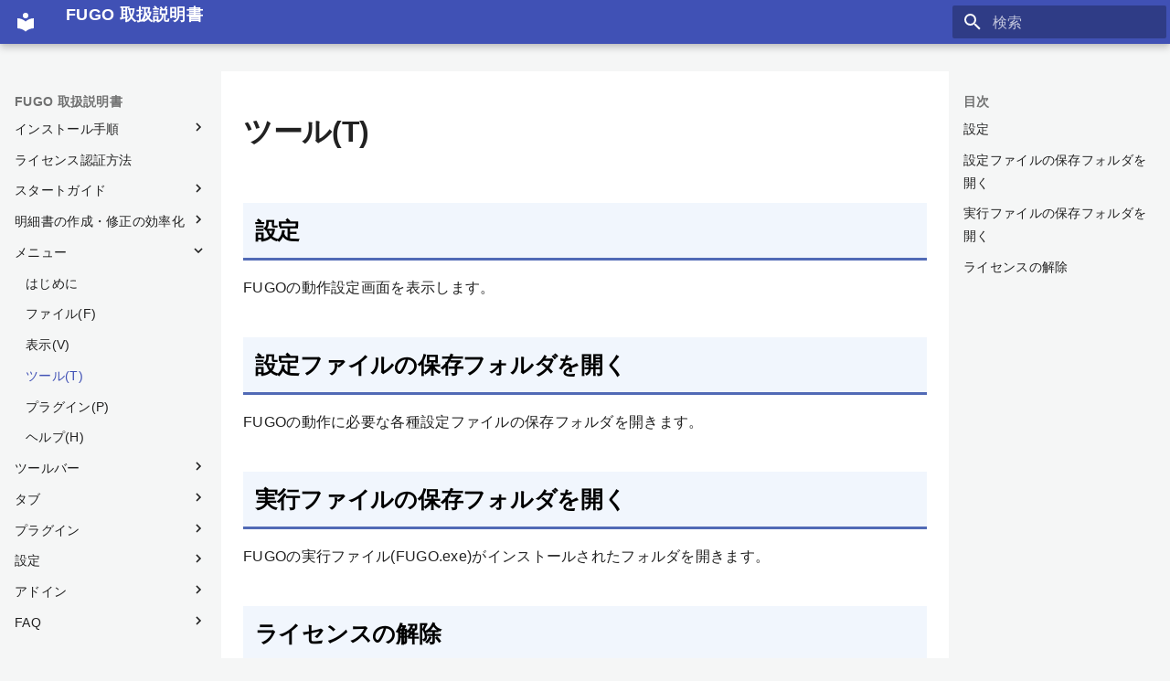

--- FILE ---
content_type: text/html
request_url: https://rc-ipworks.com/product/fugo/man/menu/03_tool/
body_size: 6595
content:

<!doctype html>
<html lang="ja" class="no-js">
  <head>
    
      <meta charset="utf-8">
      <meta name="viewport" content="width=device-width,initial-scale=1">
      
      
      
      
        <link rel="prev" href="../02_view/">
      
      
        <link rel="next" href="../04_plugin/">
      
      
      <link rel="icon" href="../../assets/images/favicon.png">
      <meta name="generator" content="mkdocs-1.6.1, mkdocs-material-9.6.15">
    
    
      
        <title>ツール(T) - FUGO 取扱説明書</title>
      
    
    
      <link rel="stylesheet" href="../../assets/stylesheets/main.342714a4.min.css">
      
      


    
    
      
    
    
      
        
        
        <link rel="preconnect" href="https://fonts.gstatic.com" crossorigin>
        <link rel="stylesheet" href="https://fonts.googleapis.com/css?family=Roboto:300,300i,400,400i,700,700i%7CRoboto+Mono:400,400i,700,700i&display=fallback">
        <style>:root{--md-text-font:"Roboto";--md-code-font:"Roboto Mono"}</style>
      
    
    
      <link rel="stylesheet" href="//fonts.googleapis.com/earlyaccess/notosansjp.css">
    
      <link rel="stylesheet" href="//fonts.googleapis.com/css?family=Open+Sans:600,800">
    
      <link rel="stylesheet" href="../../extra.css">
    
    <script>__md_scope=new URL("../..",location),__md_hash=e=>[...e].reduce(((e,_)=>(e<<5)-e+_.charCodeAt(0)),0),__md_get=(e,_=localStorage,t=__md_scope)=>JSON.parse(_.getItem(t.pathname+"."+e)),__md_set=(e,_,t=localStorage,a=__md_scope)=>{try{t.setItem(a.pathname+"."+e,JSON.stringify(_))}catch(e){}}</script>
    
      

    
    
    
  </head>
  
  
    <body dir="ltr">
  
    
    <input class="md-toggle" data-md-toggle="drawer" type="checkbox" id="__drawer" autocomplete="off">
    <input class="md-toggle" data-md-toggle="search" type="checkbox" id="__search" autocomplete="off">
    <label class="md-overlay" for="__drawer"></label>
    <div data-md-component="skip">
      
        
        <a href="#t" class="md-skip">
          コンテンツにスキップ
        </a>
      
    </div>
    <div data-md-component="announce">
      
    </div>
    
    
      

  

<header class="md-header md-header--shadow" data-md-component="header">
  <nav class="md-header__inner md-grid" aria-label="ヘッダー">
    <a href="../.." title="FUGO 取扱説明書" class="md-header__button md-logo" aria-label="FUGO 取扱説明書" data-md-component="logo">
      
  
  <svg xmlns="http://www.w3.org/2000/svg" viewBox="0 0 24 24"><path d="M12 8a3 3 0 0 0 3-3 3 3 0 0 0-3-3 3 3 0 0 0-3 3 3 3 0 0 0 3 3m0 3.54C9.64 9.35 6.5 8 3 8v11c3.5 0 6.64 1.35 9 3.54 2.36-2.19 5.5-3.54 9-3.54V8c-3.5 0-6.64 1.35-9 3.54"/></svg>

    </a>
    <label class="md-header__button md-icon" for="__drawer">
      
      <svg xmlns="http://www.w3.org/2000/svg" viewBox="0 0 24 24"><path d="M3 6h18v2H3zm0 5h18v2H3zm0 5h18v2H3z"/></svg>
    </label>
    <div class="md-header__title" data-md-component="header-title">
      <div class="md-header__ellipsis">
        <div class="md-header__topic">
          <span class="md-ellipsis">
            FUGO 取扱説明書
          </span>
        </div>
        <div class="md-header__topic" data-md-component="header-topic">
          <span class="md-ellipsis">
            
              ツール(T)
            
          </span>
        </div>
      </div>
    </div>
    
    
      <script>var palette=__md_get("__palette");if(palette&&palette.color){if("(prefers-color-scheme)"===palette.color.media){var media=matchMedia("(prefers-color-scheme: light)"),input=document.querySelector(media.matches?"[data-md-color-media='(prefers-color-scheme: light)']":"[data-md-color-media='(prefers-color-scheme: dark)']");palette.color.media=input.getAttribute("data-md-color-media"),palette.color.scheme=input.getAttribute("data-md-color-scheme"),palette.color.primary=input.getAttribute("data-md-color-primary"),palette.color.accent=input.getAttribute("data-md-color-accent")}for(var[key,value]of Object.entries(palette.color))document.body.setAttribute("data-md-color-"+key,value)}</script>
    
    
    
      
      
        <label class="md-header__button md-icon" for="__search">
          
          <svg xmlns="http://www.w3.org/2000/svg" viewBox="0 0 24 24"><path d="M9.5 3A6.5 6.5 0 0 1 16 9.5c0 1.61-.59 3.09-1.56 4.23l.27.27h.79l5 5-1.5 1.5-5-5v-.79l-.27-.27A6.52 6.52 0 0 1 9.5 16 6.5 6.5 0 0 1 3 9.5 6.5 6.5 0 0 1 9.5 3m0 2C7 5 5 7 5 9.5S7 14 9.5 14 14 12 14 9.5 12 5 9.5 5"/></svg>
        </label>
        <div class="md-search" data-md-component="search" role="dialog">
  <label class="md-search__overlay" for="__search"></label>
  <div class="md-search__inner" role="search">
    <form class="md-search__form" name="search">
      <input type="text" class="md-search__input" name="query" aria-label="検索" placeholder="検索" autocapitalize="off" autocorrect="off" autocomplete="off" spellcheck="false" data-md-component="search-query" required>
      <label class="md-search__icon md-icon" for="__search">
        
        <svg xmlns="http://www.w3.org/2000/svg" viewBox="0 0 24 24"><path d="M9.5 3A6.5 6.5 0 0 1 16 9.5c0 1.61-.59 3.09-1.56 4.23l.27.27h.79l5 5-1.5 1.5-5-5v-.79l-.27-.27A6.52 6.52 0 0 1 9.5 16 6.5 6.5 0 0 1 3 9.5 6.5 6.5 0 0 1 9.5 3m0 2C7 5 5 7 5 9.5S7 14 9.5 14 14 12 14 9.5 12 5 9.5 5"/></svg>
        
        <svg xmlns="http://www.w3.org/2000/svg" viewBox="0 0 24 24"><path d="M20 11v2H8l5.5 5.5-1.42 1.42L4.16 12l7.92-7.92L13.5 5.5 8 11z"/></svg>
      </label>
      <nav class="md-search__options" aria-label="検索">
        
        <button type="reset" class="md-search__icon md-icon" title="クリア" aria-label="クリア" tabindex="-1">
          
          <svg xmlns="http://www.w3.org/2000/svg" viewBox="0 0 24 24"><path d="M19 6.41 17.59 5 12 10.59 6.41 5 5 6.41 10.59 12 5 17.59 6.41 19 12 13.41 17.59 19 19 17.59 13.41 12z"/></svg>
        </button>
      </nav>
      
    </form>
    <div class="md-search__output">
      <div class="md-search__scrollwrap" tabindex="0" data-md-scrollfix>
        <div class="md-search-result" data-md-component="search-result">
          <div class="md-search-result__meta">
            検索を初期化
          </div>
          <ol class="md-search-result__list" role="presentation"></ol>
        </div>
      </div>
    </div>
  </div>
</div>
      
    
    
  </nav>
  
</header>
    
    <div class="md-container" data-md-component="container">
      
      
        
          
        
      
      <main class="md-main" data-md-component="main">
        <div class="md-main__inner md-grid">
          
            
              
              <div class="md-sidebar md-sidebar--primary" data-md-component="sidebar" data-md-type="navigation" >
                <div class="md-sidebar__scrollwrap">
                  <div class="md-sidebar__inner">
                    



<nav class="md-nav md-nav--primary" aria-label="ナビゲーション" data-md-level="0">
  <label class="md-nav__title" for="__drawer">
    <a href="../.." title="FUGO 取扱説明書" class="md-nav__button md-logo" aria-label="FUGO 取扱説明書" data-md-component="logo">
      
  
  <svg xmlns="http://www.w3.org/2000/svg" viewBox="0 0 24 24"><path d="M12 8a3 3 0 0 0 3-3 3 3 0 0 0-3-3 3 3 0 0 0-3 3 3 3 0 0 0 3 3m0 3.54C9.64 9.35 6.5 8 3 8v11c3.5 0 6.64 1.35 9 3.54 2.36-2.19 5.5-3.54 9-3.54V8c-3.5 0-6.64 1.35-9 3.54"/></svg>

    </a>
    FUGO 取扱説明書
  </label>
  
  <ul class="md-nav__list" data-md-scrollfix>
    
      
      
  
  
  
  
    
    
    
    
    
    <li class="md-nav__item md-nav__item--nested">
      
        
        
        <input class="md-nav__toggle md-toggle " type="checkbox" id="__nav_1" >
        
          
          <label class="md-nav__link" for="__nav_1" id="__nav_1_label" tabindex="0">
            
  
  
  <span class="md-ellipsis">
    インストール手順
    
  </span>
  

            <span class="md-nav__icon md-icon"></span>
          </label>
        
        <nav class="md-nav" data-md-level="1" aria-labelledby="__nav_1_label" aria-expanded="false">
          <label class="md-nav__title" for="__nav_1">
            <span class="md-nav__icon md-icon"></span>
            インストール手順
          </label>
          <ul class="md-nav__list" data-md-scrollfix>
            
              
                
  
  
  
  
    <li class="md-nav__item">
      <a href="../../install/" class="md-nav__link">
        
  
  
  <span class="md-ellipsis">
    FUGO インストール手順
    
  </span>
  

      </a>
    </li>
  

              
            
              
                
  
  
  
  
    <li class="md-nav__item">
      <a href="../../install/install/" class="md-nav__link">
        
  
  
  <span class="md-ellipsis">
    一般ユーザー向け手順
    
  </span>
  

      </a>
    </li>
  

              
            
              
                
  
  
  
  
    <li class="md-nav__item">
      <a href="../../install/install_cmdline/" class="md-nav__link">
        
  
  
  <span class="md-ellipsis">
    コマンドラインオプションまとめ
    
  </span>
  

      </a>
    </li>
  

              
            
              
                
  
  
  
  
    <li class="md-nav__item">
      <a href="../../install/install_for_admin/" class="md-nav__link">
        
  
  
  <span class="md-ellipsis">
    システム管理者向け手順
    
  </span>
  

      </a>
    </li>
  

              
            
          </ul>
        </nav>
      
    </li>
  

    
      
      
  
  
  
  
    <li class="md-nav__item">
      <a href="../../auth" class="md-nav__link">
        
  
  
  <span class="md-ellipsis">
    ライセンス認証方法
    
  </span>
  

      </a>
    </li>
  

    
      
      
  
  
  
  
    
    
    
    
    
    <li class="md-nav__item md-nav__item--nested">
      
        
        
        <input class="md-nav__toggle md-toggle " type="checkbox" id="__nav_3" >
        
          
          <label class="md-nav__link" for="__nav_3" id="__nav_3_label" tabindex="0">
            
  
  
  <span class="md-ellipsis">
    スタートガイド
    
  </span>
  

            <span class="md-nav__icon md-icon"></span>
          </label>
        
        <nav class="md-nav" data-md-level="1" aria-labelledby="__nav_3_label" aria-expanded="false">
          <label class="md-nav__title" for="__nav_3">
            <span class="md-nav__icon md-icon"></span>
            スタートガイド
          </label>
          <ul class="md-nav__list" data-md-scrollfix>
            
              
                
  
  
  
  
    <li class="md-nav__item">
      <a href="../../guide/0_overview/" class="md-nav__link">
        
  
  
  <span class="md-ellipsis">
    スタートガイドについて
    
  </span>
  

      </a>
    </li>
  

              
            
              
                
  
  
  
  
    <li class="md-nav__item">
      <a href="../../guide/001_claim_table/" class="md-nav__link">
        
  
  
  <span class="md-ellipsis">
    クレーム表の作成
    
  </span>
  

      </a>
    </li>
  

              
            
              
                
  
  
  
  
    <li class="md-nav__item">
      <a href="../../guide/002_check_dependency/" class="md-nav__link">
        
  
  
  <span class="md-ellipsis">
    クレームの従属関係チェック
    
  </span>
  

      </a>
    </li>
  

              
            
              
                
  
  
  
  
    <li class="md-nav__item">
      <a href="../../guide/003_check_zenki/" class="md-nav__link">
        
  
  
  <span class="md-ellipsis">
    前記のチェック
    
  </span>
  

      </a>
    </li>
  

              
            
              
                
  
  
  
  
    <li class="md-nav__item">
      <a href="../../guide/004_check_ngword/" class="md-nav__link">
        
  
  
  <span class="md-ellipsis">
    NGワードのチェック
    
  </span>
  

      </a>
    </li>
  

              
            
              
                
  
  
  
  
    <li class="md-nav__item">
      <a href="../../guide/100_create_template/" class="md-nav__link">
        
  
  
  <span class="md-ellipsis">
    特許明細書のひな形生成
    
  </span>
  

      </a>
    </li>
  

              
            
              
                
  
  
  
  
    <li class="md-nav__item">
      <a href="../../guide/101_add_danraku_num/" class="md-nav__link">
        
  
  
  <span class="md-ellipsis">
    段落番号の自動割り当て
    
  </span>
  

      </a>
    </li>
  

              
            
              
                
  
  
  
  
    <li class="md-nav__item">
      <a href="../../guide/102_add_comment/" class="md-nav__link">
        
  
  
  <span class="md-ellipsis">
    コメント文の記入
    
  </span>
  

      </a>
    </li>
  

              
            
              
                
  
  
  
  
    <li class="md-nav__item">
      <a href="../../guide/103_semiauto_correct/" class="md-nav__link">
        
  
  
  <span class="md-ellipsis">
    修正作業の自動化
    
  </span>
  

      </a>
    </li>
  

              
            
              
                
  
  
  
  
    <li class="md-nav__item">
      <a href="../../guide/110_replace_star/" class="md-nav__link">
        
  
  
  <span class="md-ellipsis">
    ★を符号の名称に一括置換
    
  </span>
  

      </a>
    </li>
  

              
            
              
                
  
  
  
  
    <li class="md-nav__item">
      <a href="../../guide/111_replace_symbol/" class="md-nav__link">
        
  
  
  <span class="md-ellipsis">
    符号を別の符号に一括置換
    
  </span>
  

      </a>
    </li>
  

              
            
              
                
  
  
  
  
    <li class="md-nav__item">
      <a href="../../guide/112_create_fugou_list/" class="md-nav__link">
        
  
  
  <span class="md-ellipsis">
    【符号の説明】の作成
    
  </span>
  

      </a>
    </li>
  

              
            
              
                
  
  
  
  
    <li class="md-nav__item">
      <a href="../../guide/200_check_fugou_name/" class="md-nav__link">
        
  
  
  <span class="md-ellipsis">
    符号の名称の記載チェック
    
  </span>
  

      </a>
    </li>
  

              
            
              
                
  
  
  
  
    <li class="md-nav__item">
      <a href="../../guide/201_check_fugou_miss/" class="md-nav__link">
        
  
  
  <span class="md-ellipsis">
    符号の記載チェック
    
  </span>
  

      </a>
    </li>
  

              
            
              
                
  
  
  
  
    <li class="md-nav__item">
      <a href="../../guide/202_check_fugou_loss/" class="md-nav__link">
        
  
  
  <span class="md-ellipsis">
    符号の記載もれチェック
    
  </span>
  

      </a>
    </li>
  

              
            
              
                
  
  
  
  
    <li class="md-nav__item">
      <a href="../../guide/210_check_spellmiss_ngword/" class="md-nav__link">
        
  
  
  <span class="md-ellipsis">
    誤記・NGワードのチェック
    
  </span>
  

      </a>
    </li>
  

              
            
              
                
  
  
  
  
    <li class="md-nav__item">
      <a href="../../guide/211_check_spellmix/" class="md-nav__link">
        
  
  
  <span class="md-ellipsis">
    表記ゆれのチェック
    
  </span>
  

      </a>
    </li>
  

              
            
              
                
  
  
  
  
    <li class="md-nav__item">
      <a href="../../guide/300_create_abstract/" class="md-nav__link">
        
  
  
  <span class="md-ellipsis">
    要約書のひな形生成
    
  </span>
  

      </a>
    </li>
  

              
            
              
                
  
  
  
  
    <li class="md-nav__item">
      <a href="../../guide/301_check_abstract/" class="md-nav__link">
        
  
  
  <span class="md-ellipsis">
    要約書の記載・符号チェック
    
  </span>
  

      </a>
    </li>
  

              
            
              
                
  
  
  
  
    <li class="md-nav__item">
      <a href="../../guide/400_numbering_error/" class="md-nav__link">
        
  
  
  <span class="md-ellipsis">
    各種番号のチェック
    
  </span>
  

      </a>
    </li>
  

              
            
              
                
  
  
  
  
    <li class="md-nav__item">
      <a href="../../guide/401_fig_list/" class="md-nav__link">
        
  
  
  <span class="md-ellipsis">
    【図面の簡単な説明】の記載チェック
    
  </span>
  

      </a>
    </li>
  

              
            
              
                
  
  
  
  
    <li class="md-nav__item">
      <a href="../../guide/402_fugou_list/" class="md-nav__link">
        
  
  
  <span class="md-ellipsis">
    【符号の説明】のチェック
    
  </span>
  

      </a>
    </li>
  

              
            
              
                
  
  
  
  
    <li class="md-nav__item">
      <a href="../../guide/403_support_element/" class="md-nav__link">
        
  
  
  <span class="md-ellipsis">
    サポート要件のチェック
    
  </span>
  

      </a>
    </li>
  

              
            
              
                
  
  
  
  
    <li class="md-nav__item">
      <a href="../../guide/404_claim_vs_means/" class="md-nav__link">
        
  
  
  <span class="md-ellipsis">
    クレームと解決手段のチェック
    
  </span>
  

      </a>
    </li>
  

              
            
              
                
  
  
  
  
    <li class="md-nav__item">
      <a href="../../guide/405_check_unit/" class="md-nav__link">
        
  
  
  <span class="md-ellipsis">
    数量と単位の記載チェック
    
  </span>
  

      </a>
    </li>
  

              
            
              
                
  
  
  
  
    <li class="md-nav__item">
      <a href="../../guide/406_invention_name/" class="md-nav__link">
        
  
  
  <span class="md-ellipsis">
    【発明の名称】の記載チェック
    
  </span>
  

      </a>
    </li>
  

              
            
              
                
  
  
  
  
    <li class="md-nav__item">
      <a href="../../guide/407_heading_list/" class="md-nav__link">
        
  
  
  <span class="md-ellipsis">
    【見出し】の記載チェック
    
  </span>
  

      </a>
    </li>
  

              
            
              
                
  
  
  
  
    <li class="md-nav__item">
      <a href="../../guide/408_all_word/" class="md-nav__link">
        
  
  
  <span class="md-ellipsis">
    明細書中の単語一覧チェック
    
  </span>
  

      </a>
    </li>
  

              
            
              
                
  
  
  
  
    <li class="md-nav__item">
      <a href="../../guide/410_search/" class="md-nav__link">
        
  
  
  <span class="md-ellipsis">
    全文検索
    
  </span>
  

      </a>
    </li>
  

              
            
              
                
  
  
  
  
    <li class="md-nav__item">
      <a href="../../guide/411_checkrecord/" class="md-nav__link">
        
  
  
  <span class="md-ellipsis">
    チェック記録の生成機能
    
  </span>
  

      </a>
    </li>
  

              
            
              
                
  
  
  
  
    <li class="md-nav__item">
      <a href="../../guide/420_create_claims_with_symbols/" class="md-nav__link">
        
  
  
  <span class="md-ellipsis">
    特許請求の範囲に符号を挿入
    
  </span>
  

      </a>
    </li>
  

              
            
          </ul>
        </nav>
      
    </li>
  

    
      
      
  
  
  
  
    
    
    
    
    
    <li class="md-nav__item md-nav__item--nested">
      
        
        
        <input class="md-nav__toggle md-toggle " type="checkbox" id="__nav_4" >
        
          
          <label class="md-nav__link" for="__nav_4" id="__nav_4_label" tabindex="0">
            
  
  
  <span class="md-ellipsis">
    明細書の作成・修正の効率化
    
  </span>
  

            <span class="md-nav__icon md-icon"></span>
          </label>
        
        <nav class="md-nav" data-md-level="1" aria-labelledby="__nav_4_label" aria-expanded="false">
          <label class="md-nav__title" for="__nav_4">
            <span class="md-nav__icon md-icon"></span>
            明細書の作成・修正の効率化
          </label>
          <ul class="md-nav__list" data-md-scrollfix>
            
              
                
  
  
  
  
    <li class="md-nav__item">
      <a href="../../edit/0_overview/" class="md-nav__link">
        
  
  
  <span class="md-ellipsis">
    はじめに
    
  </span>
  

      </a>
    </li>
  

              
            
              
                
  
  
  
  
    <li class="md-nav__item">
      <a href="../../edit/001_view/" class="md-nav__link">
        
  
  
  <span class="md-ellipsis">
    修正箇所の確認
    
  </span>
  

      </a>
    </li>
  

              
            
              
                
  
  
  
  
    <li class="md-nav__item">
      <a href="../../edit/010_smart_replace/" class="md-nav__link">
        
  
  
  <span class="md-ellipsis">
    スマート置換
    
  </span>
  

      </a>
    </li>
  

              
            
              
                
  
  
  
  
    <li class="md-nav__item">
      <a href="../../edit/020_replace_symbol/" class="md-nav__link">
        
  
  
  <span class="md-ellipsis">
    符号 の一括置換
    
  </span>
  

      </a>
    </li>
  

              
            
              
                
  
  
  
  
    <li class="md-nav__item">
      <a href="../../edit/021_replace_name/" class="md-nav__link">
        
  
  
  <span class="md-ellipsis">
    名称 の一括置換
    
  </span>
  

      </a>
    </li>
  

              
            
              
                
  
  
  
  
    <li class="md-nav__item">
      <a href="../../edit/022_replace_star/" class="md-nav__link">
        
  
  
  <span class="md-ellipsis">
    ★ 名称 の一括挿入
    
  </span>
  

      </a>
    </li>
  

              
            
              
                
  
  
  
  
    <li class="md-nav__item">
      <a href="../../edit/100_smart_complete/" class="md-nav__link">
        
  
  
  <span class="md-ellipsis">
    スマート補完
    
  </span>
  

      </a>
    </li>
  

              
            
          </ul>
        </nav>
      
    </li>
  

    
      
      
  
  
    
  
  
  
    
    
    
    
    
    <li class="md-nav__item md-nav__item--active md-nav__item--nested">
      
        
        
        <input class="md-nav__toggle md-toggle " type="checkbox" id="__nav_5" checked>
        
          
          <label class="md-nav__link" for="__nav_5" id="__nav_5_label" tabindex="0">
            
  
  
  <span class="md-ellipsis">
    メニュー
    
  </span>
  

            <span class="md-nav__icon md-icon"></span>
          </label>
        
        <nav class="md-nav" data-md-level="1" aria-labelledby="__nav_5_label" aria-expanded="true">
          <label class="md-nav__title" for="__nav_5">
            <span class="md-nav__icon md-icon"></span>
            メニュー
          </label>
          <ul class="md-nav__list" data-md-scrollfix>
            
              
                
  
  
  
  
    <li class="md-nav__item">
      <a href="../" class="md-nav__link">
        
  
  
  <span class="md-ellipsis">
    はじめに
    
  </span>
  

      </a>
    </li>
  

              
            
              
                
  
  
  
  
    <li class="md-nav__item">
      <a href="../01_file/" class="md-nav__link">
        
  
  
  <span class="md-ellipsis">
    ファイル(F)
    
  </span>
  

      </a>
    </li>
  

              
            
              
                
  
  
  
  
    <li class="md-nav__item">
      <a href="../02_view/" class="md-nav__link">
        
  
  
  <span class="md-ellipsis">
    表示(V)
    
  </span>
  

      </a>
    </li>
  

              
            
              
                
  
  
    
  
  
  
    <li class="md-nav__item md-nav__item--active">
      
      <input class="md-nav__toggle md-toggle" type="checkbox" id="__toc">
      
      
        
      
      
        <label class="md-nav__link md-nav__link--active" for="__toc">
          
  
  
  <span class="md-ellipsis">
    ツール(T)
    
  </span>
  

          <span class="md-nav__icon md-icon"></span>
        </label>
      
      <a href="./" class="md-nav__link md-nav__link--active">
        
  
  
  <span class="md-ellipsis">
    ツール(T)
    
  </span>
  

      </a>
      
        

<nav class="md-nav md-nav--secondary" aria-label="目次">
  
  
  
    
  
  
    <label class="md-nav__title" for="__toc">
      <span class="md-nav__icon md-icon"></span>
      目次
    </label>
    <ul class="md-nav__list" data-md-component="toc" data-md-scrollfix>
      
        <li class="md-nav__item">
  <a href="#_1" class="md-nav__link">
    <span class="md-ellipsis">
      設定
    </span>
  </a>
  
</li>
      
        <li class="md-nav__item">
  <a href="#_2" class="md-nav__link">
    <span class="md-ellipsis">
      設定ファイルの保存フォルダを開く
    </span>
  </a>
  
</li>
      
        <li class="md-nav__item">
  <a href="#_3" class="md-nav__link">
    <span class="md-ellipsis">
      実行ファイルの保存フォルダを開く
    </span>
  </a>
  
</li>
      
        <li class="md-nav__item">
  <a href="#_4" class="md-nav__link">
    <span class="md-ellipsis">
      ライセンスの解除
    </span>
  </a>
  
</li>
      
    </ul>
  
</nav>
      
    </li>
  

              
            
              
                
  
  
  
  
    <li class="md-nav__item">
      <a href="../04_plugin/" class="md-nav__link">
        
  
  
  <span class="md-ellipsis">
    プラグイン(P)
    
  </span>
  

      </a>
    </li>
  

              
            
              
                
  
  
  
  
    <li class="md-nav__item">
      <a href="../05_help/" class="md-nav__link">
        
  
  
  <span class="md-ellipsis">
    ヘルプ(H)
    
  </span>
  

      </a>
    </li>
  

              
            
          </ul>
        </nav>
      
    </li>
  

    
      
      
  
  
  
  
    
    
    
    
    
    <li class="md-nav__item md-nav__item--nested">
      
        
        
        <input class="md-nav__toggle md-toggle " type="checkbox" id="__nav_6" >
        
          
          <label class="md-nav__link" for="__nav_6" id="__nav_6_label" tabindex="0">
            
  
  
  <span class="md-ellipsis">
    ツールバー
    
  </span>
  

            <span class="md-nav__icon md-icon"></span>
          </label>
        
        <nav class="md-nav" data-md-level="1" aria-labelledby="__nav_6_label" aria-expanded="false">
          <label class="md-nav__title" for="__nav_6">
            <span class="md-nav__icon md-icon"></span>
            ツールバー
          </label>
          <ul class="md-nav__list" data-md-scrollfix>
            
              
                
  
  
  
  
    <li class="md-nav__item">
      <a href="../../toolbar/" class="md-nav__link">
        
  
  
  <span class="md-ellipsis">
    はじめに
    
  </span>
  

      </a>
    </li>
  

              
            
              
                
  
  
  
  
    <li class="md-nav__item">
      <a href="../../toolbar/8_input/" class="md-nav__link">
        
  
  
  <span class="md-ellipsis">
    ツールバー
    
  </span>
  

      </a>
    </li>
  

              
            
          </ul>
        </nav>
      
    </li>
  

    
      
      
  
  
  
  
    
    
    
    
    
    <li class="md-nav__item md-nav__item--nested">
      
        
        
        <input class="md-nav__toggle md-toggle " type="checkbox" id="__nav_7" >
        
          
          <label class="md-nav__link" for="__nav_7" id="__nav_7_label" tabindex="0">
            
  
  
  <span class="md-ellipsis">
    タブ
    
  </span>
  

            <span class="md-nav__icon md-icon"></span>
          </label>
        
        <nav class="md-nav" data-md-level="1" aria-labelledby="__nav_7_label" aria-expanded="false">
          <label class="md-nav__title" for="__nav_7">
            <span class="md-nav__icon md-icon"></span>
            タブ
          </label>
          <ul class="md-nav__list" data-md-scrollfix>
            
              
                
  
  
  
  
    <li class="md-nav__item">
      <a href="../../tab/" class="md-nav__link">
        
  
  
  <span class="md-ellipsis">
    はじめに
    
  </span>
  

      </a>
    </li>
  

              
            
              
                
  
  
  
  
    <li class="md-nav__item">
      <a href="../../tab/1_symbol/" class="md-nav__link">
        
  
  
  <span class="md-ellipsis">
    「符号表」タブ
    
  </span>
  

      </a>
    </li>
  

              
            
              
                
  
  
  
  
    <li class="md-nav__item">
      <a href="../../tab/2_miss/" class="md-nav__link">
        
  
  
  <span class="md-ellipsis">
    「誤字・脱字」タブ
    
  </span>
  

      </a>
    </li>
  

              
            
              
                
  
  
  
  
    <li class="md-nav__item">
      <a href="../../tab/3_claim/" class="md-nav__link">
        
  
  
  <span class="md-ellipsis">
    「クレーム」タブ
    
  </span>
  

      </a>
    </li>
  

              
            
              
                
  
  
  
  
    <li class="md-nav__item">
      <a href="../../tab/4_support/" class="md-nav__link">
        
  
  
  <span class="md-ellipsis">
    「サポート要件」タブ
    
  </span>
  

      </a>
    </li>
  

              
            
              
                
  
  
  
  
    <li class="md-nav__item">
      <a href="../../tab/5_list/" class="md-nav__link">
        
  
  
  <span class="md-ellipsis">
    「項目一覧」タブ
    
  </span>
  

      </a>
    </li>
  

              
            
              
                
  
  
  
  
    <li class="md-nav__item">
      <a href="../../tab/6_words/" class="md-nav__link">
        
  
  
  <span class="md-ellipsis">
    「出現頻度」タブ
    
  </span>
  

      </a>
    </li>
  

              
            
              
                
  
  
  
  
    <li class="md-nav__item">
      <a href="../../tab/7_search/" class="md-nav__link">
        
  
  
  <span class="md-ellipsis">
    「検索」タブ
    
  </span>
  

      </a>
    </li>
  

              
            
          </ul>
        </nav>
      
    </li>
  

    
      
      
  
  
  
  
    
    
    
    
    
    <li class="md-nav__item md-nav__item--nested">
      
        
        
        <input class="md-nav__toggle md-toggle " type="checkbox" id="__nav_8" >
        
          
          <label class="md-nav__link" for="__nav_8" id="__nav_8_label" tabindex="0">
            
  
  
  <span class="md-ellipsis">
    プラグイン
    
  </span>
  

            <span class="md-nav__icon md-icon"></span>
          </label>
        
        <nav class="md-nav" data-md-level="1" aria-labelledby="__nav_8_label" aria-expanded="false">
          <label class="md-nav__title" for="__nav_8">
            <span class="md-nav__icon md-icon"></span>
            プラグイン
          </label>
          <ul class="md-nav__list" data-md-scrollfix>
            
              
                
  
  
  
  
    <li class="md-nav__item">
      <a href="../../plugin/00_plugin/" class="md-nav__link">
        
  
  
  <span class="md-ellipsis">
    プラグイン機能
    
  </span>
  

      </a>
    </li>
  

              
            
              
                
  
  
  
  
    <li class="md-nav__item">
      <a href="../../plugin/01_abstract/" class="md-nav__link">
        
  
  
  <span class="md-ellipsis">
    【要約書】のチェック
    
  </span>
  

      </a>
    </li>
  

              
            
              
                
  
  
  
  
    <li class="md-nav__item">
      <a href="../../plugin/02_fignum/" class="md-nav__link">
        
  
  
  <span class="md-ellipsis">
    図番号の記載チェック
    
  </span>
  

      </a>
    </li>
  

              
            
              
                
  
  
  
  
    <li class="md-nav__item">
      <a href="../../plugin/03_symbol_explain/" class="md-nav__link">
        
  
  
  <span class="md-ellipsis">
    【符号の説明】における符号表
    
  </span>
  

      </a>
    </li>
  

              
            
              
                
  
  
  
  
    <li class="md-nav__item">
      <a href="../../plugin/04_symbol_claim/" class="md-nav__link">
        
  
  
  <span class="md-ellipsis">
    【特許請求の範囲】における符号リストの作成
    
  </span>
  

      </a>
    </li>
  

              
            
              
                
  
  
  
  
    <li class="md-nav__item">
      <a href="../../plugin/05_symbol_bg/" class="md-nav__link">
        
  
  
  <span class="md-ellipsis">
    【従来の技術】における符号リストの作成
    
  </span>
  

      </a>
    </li>
  

              
            
              
                
  
  
  
  
    <li class="md-nav__item">
      <a href="../../plugin/06_claim_match/" class="md-nav__link">
        
  
  
  <span class="md-ellipsis">
    特許請求の範囲と解決手段との比較
    
  </span>
  

      </a>
    </li>
  

              
            
              
                
  
  
  
  
    <li class="md-nav__item">
      <a href="../../plugin/07_ng_claim/" class="md-nav__link">
        
  
  
  <span class="md-ellipsis">
    【特許請求の範囲】におけるNGワードチェック
    
  </span>
  

      </a>
    </li>
  

              
            
              
                
  
  
  
  
    <li class="md-nav__item">
      <a href="../../plugin/08_claim_tree/" class="md-nav__link">
        
  
  
  <span class="md-ellipsis">
    クレームツリー
    
  </span>
  

      </a>
    </li>
  

              
            
              
                
  
  
  
  
    <li class="md-nav__item">
      <a href="../../plugin/15_kana/" class="md-nav__link">
        
  
  
  <span class="md-ellipsis">
    カタカナ用語の一覧
    
  </span>
  

      </a>
    </li>
  

              
            
              
                
  
  
  
  
    <li class="md-nav__item">
      <a href="../../plugin/16_number_and_unit/" class="md-nav__link">
        
  
  
  <span class="md-ellipsis">
    数と単位のリスト
    
  </span>
  

      </a>
    </li>
  

              
            
              
                
  
  
  
  
    <li class="md-nav__item">
      <a href="../../plugin/17_katakana/" class="md-nav__link">
        
  
  
  <span class="md-ellipsis">
    カタカナ用語の修飾語のチェック
    
  </span>
  

      </a>
    </li>
  

              
            
              
                
  
  
  
  
    <li class="md-nav__item">
      <a href="../../plugin/18_super_or_sub_scripts/" class="md-nav__link">
        
  
  
  <span class="md-ellipsis">
    上付き文字・下付き文字のチェック
    
  </span>
  

      </a>
    </li>
  

              
            
              
                
  
  
  
  
    <li class="md-nav__item">
      <a href="../../plugin/20_memo/" class="md-nav__link">
        
  
  
  <span class="md-ellipsis">
    共有メモ
    
  </span>
  

      </a>
    </li>
  

              
            
          </ul>
        </nav>
      
    </li>
  

    
      
      
  
  
  
  
    
    
    
    
    
    <li class="md-nav__item md-nav__item--nested">
      
        
        
        <input class="md-nav__toggle md-toggle " type="checkbox" id="__nav_9" >
        
          
          <label class="md-nav__link" for="__nav_9" id="__nav_9_label" tabindex="0">
            
  
  
  <span class="md-ellipsis">
    設定
    
  </span>
  

            <span class="md-nav__icon md-icon"></span>
          </label>
        
        <nav class="md-nav" data-md-level="1" aria-labelledby="__nav_9_label" aria-expanded="false">
          <label class="md-nav__title" for="__nav_9">
            <span class="md-nav__icon md-icon"></span>
            設定
          </label>
          <ul class="md-nav__list" data-md-scrollfix>
            
              
                
  
  
  
  
    <li class="md-nav__item">
      <a href="../../config/" class="md-nav__link">
        
  
  
  <span class="md-ellipsis">
    目次
    
  </span>
  

      </a>
    </li>
  

              
            
              
                
  
  
  
  
    <li class="md-nav__item">
      <a href="../../config/00_general/" class="md-nav__link">
        
  
  
  <span class="md-ellipsis">
    全般
    
  </span>
  

      </a>
    </li>
  

              
            
              
                
  
  
  
  
    <li class="md-nav__item">
      <a href="../../config/01_symbol/" class="md-nav__link">
        
  
  
  <span class="md-ellipsis">
    符号表
    
  </span>
  

      </a>
    </li>
  

              
            
              
                
  
  
  
  
    <li class="md-nav__item">
      <a href="../../config/02_claim/" class="md-nav__link">
        
  
  
  <span class="md-ellipsis">
    クレームチェック
    
  </span>
  

      </a>
    </li>
  

              
            
              
                
  
  
  
  
    <li class="md-nav__item">
      <a href="../../config/10_spellmiss_jp/" class="md-nav__link">
        
  
  
  <span class="md-ellipsis">
    誤記（日本語）
    
  </span>
  

      </a>
    </li>
  

              
            
              
                
  
  
  
  
    <li class="md-nav__item">
      <a href="../../config/11_spellmix/" class="md-nav__link">
        
  
  
  <span class="md-ellipsis">
    表記のゆらぎ（日本語）
    
  </span>
  

      </a>
    </li>
  

              
            
              
                
  
  
  
  
    <li class="md-nav__item">
      <a href="../../config/15_spellmiss_en/" class="md-nav__link">
        
  
  
  <span class="md-ellipsis">
    誤記（英語）
    
  </span>
  

      </a>
    </li>
  

              
            
              
                
  
  
  
  
    <li class="md-nav__item">
      <a href="../../config/16_spellmix_en/" class="md-nav__link">
        
  
  
  <span class="md-ellipsis">
    表記のゆらぎ（英語）
    
  </span>
  

      </a>
    </li>
  

              
            
              
                
  
  
  
  
    <li class="md-nav__item">
      <a href="../../config/16_subtitles/" class="md-nav__link">
        
  
  
  <span class="md-ellipsis">
    項目一覧
    
  </span>
  

      </a>
    </li>
  

              
            
              
                
  
  
  
  
    <li class="md-nav__item">
      <a href="../../config/20_teamshare/" class="md-nav__link">
        
  
  
  <span class="md-ellipsis">
    情報共有
    
  </span>
  

      </a>
    </li>
  

              
            
              
                
  
  
  
  
    <li class="md-nav__item">
      <a href="../../config/30_proxy/" class="md-nav__link">
        
  
  
  <span class="md-ellipsis">
    プロキシ
    
  </span>
  

      </a>
    </li>
  

              
            
              
                
  
  
  
  
    <li class="md-nav__item">
      <a href="../../config/40_update/" class="md-nav__link">
        
  
  
  <span class="md-ellipsis">
    アップデート
    
  </span>
  

      </a>
    </li>
  

              
            
              
                
  
  
  
  
    <li class="md-nav__item">
      <a href="../../config/50_userbility/" class="md-nav__link">
        
  
  
  <span class="md-ellipsis">
    ユーザー補助
    
  </span>
  

      </a>
    </li>
  

              
            
          </ul>
        </nav>
      
    </li>
  

    
      
      
  
  
  
  
    
    
    
    
    
    <li class="md-nav__item md-nav__item--nested">
      
        
        
        <input class="md-nav__toggle md-toggle " type="checkbox" id="__nav_10" >
        
          
          <label class="md-nav__link" for="__nav_10" id="__nav_10_label" tabindex="0">
            
  
  
  <span class="md-ellipsis">
    アドイン
    
  </span>
  

            <span class="md-nav__icon md-icon"></span>
          </label>
        
        <nav class="md-nav" data-md-level="1" aria-labelledby="__nav_10_label" aria-expanded="false">
          <label class="md-nav__title" for="__nav_10">
            <span class="md-nav__icon md-icon"></span>
            アドイン
          </label>
          <ul class="md-nav__list" data-md-scrollfix>
            
              
                
  
  
  
  
    
    
    
    
    
    <li class="md-nav__item md-nav__item--nested">
      
        
        
        <input class="md-nav__toggle md-toggle " type="checkbox" id="__nav_10_1" >
        
          
          <label class="md-nav__link" for="__nav_10_1" id="__nav_10_1_label" tabindex="0">
            
  
  
  <span class="md-ellipsis">
    Rewrite
    
  </span>
  

            <span class="md-nav__icon md-icon"></span>
          </label>
        
        <nav class="md-nav" data-md-level="2" aria-labelledby="__nav_10_1_label" aria-expanded="false">
          <label class="md-nav__title" for="__nav_10_1">
            <span class="md-nav__icon md-icon"></span>
            Rewrite
          </label>
          <ul class="md-nav__list" data-md-scrollfix>
            
              
                
  
  
  
  
    <li class="md-nav__item">
      <a href="../../addin/rewrite/basic/" class="md-nav__link">
        
  
  
  <span class="md-ellipsis">
    利用方法
    
  </span>
  

      </a>
    </li>
  

              
            
              
                
  
  
  
  
    <li class="md-nav__item">
      <a href="../../addin/rewrite/install/" class="md-nav__link">
        
  
  
  <span class="md-ellipsis">
    導入手順
    
  </span>
  

      </a>
    </li>
  

              
            
              
                
  
  
  
  
    <li class="md-nav__item">
      <a href="../../addin/rewrite/manual_fugo/" class="md-nav__link">
        
  
  
  <span class="md-ellipsis">
    FUGO側の機能
    
  </span>
  

      </a>
    </li>
  

              
            
              
                
  
  
  
  
    <li class="md-nav__item">
      <a href="../../addin/rewrite/manual_word/" class="md-nav__link">
        
  
  
  <span class="md-ellipsis">
    Word側の機能
    
  </span>
  

      </a>
    </li>
  

              
            
              
                
  
  
  
  
    <li class="md-nav__item">
      <a href="../../addin/rewrite/x_01_checkrecord/" class="md-nav__link">
        
  
  
  <span class="md-ellipsis">
    チェック記録の生成
    
  </span>
  

      </a>
    </li>
  

              
            
              
                
  
  
  
  
    <li class="md-nav__item">
      <a href="../../addin/rewrite/x_03_style/" class="md-nav__link">
        
  
  
  <span class="md-ellipsis">
    .format 機能
    
  </span>
  

      </a>
    </li>
  

              
            
          </ul>
        </nav>
      
    </li>
  

              
            
              
                
  
  
  
  
    
    
    
    
    
    <li class="md-nav__item md-nav__item--nested">
      
        
        
        <input class="md-nav__toggle md-toggle " type="checkbox" id="__nav_10_2" >
        
          
          <label class="md-nav__link" for="__nav_10_2" id="__nav_10_2_label" tabindex="0">
            
  
  
  <span class="md-ellipsis">
    Seisyo
    
  </span>
  

            <span class="md-nav__icon md-icon"></span>
          </label>
        
        <nav class="md-nav" data-md-level="2" aria-labelledby="__nav_10_2_label" aria-expanded="false">
          <label class="md-nav__title" for="__nav_10_2">
            <span class="md-nav__icon md-icon"></span>
            Seisyo
          </label>
          <ul class="md-nav__list" data-md-scrollfix>
            
              
                
  
  
  
  
    <li class="md-nav__item">
      <a href="../../addin/seisyo/basic/" class="md-nav__link">
        
  
  
  <span class="md-ellipsis">
    利用方法
    
  </span>
  

      </a>
    </li>
  

              
            
              
                
  
  
  
  
    <li class="md-nav__item">
      <a href="../../addin/seisyo/install/" class="md-nav__link">
        
  
  
  <span class="md-ellipsis">
    導入手順
    
  </span>
  

      </a>
    </li>
  

              
            
              
                
  
  
  
  
    <li class="md-nav__item">
      <a href="../../addin/seisyo/manual/" class="md-nav__link">
        
  
  
  <span class="md-ellipsis">
    マニュアル
    
  </span>
  

      </a>
    </li>
  

              
            
          </ul>
        </nav>
      
    </li>
  

              
            
          </ul>
        </nav>
      
    </li>
  

    
      
      
  
  
  
  
    
    
    
    
    
    <li class="md-nav__item md-nav__item--nested">
      
        
        
        <input class="md-nav__toggle md-toggle " type="checkbox" id="__nav_11" >
        
          
          <label class="md-nav__link" for="__nav_11" id="__nav_11_label" tabindex="0">
            
  
  
  <span class="md-ellipsis">
    FAQ
    
  </span>
  

            <span class="md-nav__icon md-icon"></span>
          </label>
        
        <nav class="md-nav" data-md-level="1" aria-labelledby="__nav_11_label" aria-expanded="false">
          <label class="md-nav__title" for="__nav_11">
            <span class="md-nav__icon md-icon"></span>
            FAQ
          </label>
          <ul class="md-nav__list" data-md-scrollfix>
            
              
                
  
  
  
  
    <li class="md-nav__item">
      <a href="../../faq/" class="md-nav__link">
        
  
  
  <span class="md-ellipsis">
    はじめに
    
  </span>
  

      </a>
    </li>
  

              
            
              
                
  
  
  
  
    <li class="md-nav__item">
      <a href="../../faq/0_feature/" class="md-nav__link">
        
  
  
  <span class="md-ellipsis">
    FUGOの機能に関するFAQ
    
  </span>
  

      </a>
    </li>
  

              
            
              
                
  
  
  
  
    <li class="md-nav__item">
      <a href="../../faq/1_license/" class="md-nav__link">
        
  
  
  <span class="md-ellipsis">
    ライセンスの購入に関するFAQ
    
  </span>
  

      </a>
    </li>
  

              
            
              
                
  
  
  
  
    <li class="md-nav__item">
      <a href="../../faq/2_license_pay/" class="md-nav__link">
        
  
  
  <span class="md-ellipsis">
    ライセンス料金のお支払いに関するFAQ
    
  </span>
  

      </a>
    </li>
  

              
            
              
                
  
  
  
  
    <li class="md-nav__item">
      <a href="../../faq/3_license_use/" class="md-nav__link">
        
  
  
  <span class="md-ellipsis">
    ライセンスの扱いに関するFAQ
    
  </span>
  

      </a>
    </li>
  

              
            
              
                
  
  
  
  
    <li class="md-nav__item">
      <a href="../../faq/4_addin/" class="md-nav__link">
        
  
  
  <span class="md-ellipsis">
    Wordアドインに関するFAQ
    
  </span>
  

      </a>
    </li>
  

              
            
              
                
  
  
  
  
    <li class="md-nav__item">
      <a href="../../faq/5_auth/" class="md-nav__link">
        
  
  
  <span class="md-ellipsis">
    通常のライセンス版に関するFAQ
    
  </span>
  

      </a>
    </li>
  

              
            
          </ul>
        </nav>
      
    </li>
  

    
  </ul>
</nav>
                  </div>
                </div>
              </div>
            
            
              
              <div class="md-sidebar md-sidebar--secondary" data-md-component="sidebar" data-md-type="toc" >
                <div class="md-sidebar__scrollwrap">
                  <div class="md-sidebar__inner">
                    

<nav class="md-nav md-nav--secondary" aria-label="目次">
  
  
  
    
  
  
    <label class="md-nav__title" for="__toc">
      <span class="md-nav__icon md-icon"></span>
      目次
    </label>
    <ul class="md-nav__list" data-md-component="toc" data-md-scrollfix>
      
        <li class="md-nav__item">
  <a href="#_1" class="md-nav__link">
    <span class="md-ellipsis">
      設定
    </span>
  </a>
  
</li>
      
        <li class="md-nav__item">
  <a href="#_2" class="md-nav__link">
    <span class="md-ellipsis">
      設定ファイルの保存フォルダを開く
    </span>
  </a>
  
</li>
      
        <li class="md-nav__item">
  <a href="#_3" class="md-nav__link">
    <span class="md-ellipsis">
      実行ファイルの保存フォルダを開く
    </span>
  </a>
  
</li>
      
        <li class="md-nav__item">
  <a href="#_4" class="md-nav__link">
    <span class="md-ellipsis">
      ライセンスの解除
    </span>
  </a>
  
</li>
      
    </ul>
  
</nav>
                  </div>
                </div>
              </div>
            
          
          
            <div class="md-content" data-md-component="content">
              <article class="md-content__inner md-typeset">
                
                  



<h1 id="t">ツール(T)</h1>
<h2 id="_1">設定</h2>
<p>FUGOの動作設定画面を表示します。</p>
<h2 id="_2">設定ファイルの保存フォルダを開く</h2>
<p>FUGOの動作に必要な各種設定ファイルの保存フォルダを開きます。</p>
<h2 id="_3">実行ファイルの保存フォルダを開く</h2>
<p>FUGOの実行ファイル(FUGO.exe)がインストールされたフォルダを開きます。</p>
<h2 id="_4">ライセンスの解除</h2>
<p>PCに保存されている認証情報を一旦削除します。</p>
<p>インターネット通信が可能な場合には、PC上の認証情報を削除するとともに、弊社のライセンスサーバー上に保存されているライセンスの認証情報を削除します。</p>












                
              </article>
            </div>
          
          
<script>var target=document.getElementById(location.hash.slice(1));target&&target.name&&(target.checked=target.name.startsWith("__tabbed_"))</script>
        </div>
        
      </main>
      
        <footer class="md-footer">
  
  <div class="md-footer-meta md-typeset">
    <div class="md-footer-meta__inner md-grid">
      <div class="md-copyright">
  
    <div class="md-copyright__highlight">
      Copyright © 2010 - 2023 - R&C IP WORKS, Ltd.
    </div>
  
  
    Made with
    <a href="https://squidfunk.github.io/mkdocs-material/" target="_blank" rel="noopener">
      Material for MkDocs
    </a>
  
</div>
      
    </div>
  </div>
</footer>
      
    </div>
    <div class="md-dialog" data-md-component="dialog">
      <div class="md-dialog__inner md-typeset"></div>
    </div>
    
    
    
      
      <script id="__config" type="application/json">{"base": "../..", "features": [], "search": "../../assets/javascripts/workers/search.d50fe291.min.js", "tags": null, "translations": {"clipboard.copied": "\u30b3\u30d4\u30fc\u3057\u307e\u3057\u305f", "clipboard.copy": "\u30af\u30ea\u30c3\u30d7\u30dc\u30fc\u30c9\u3078\u30b3\u30d4\u30fc", "search.result.more.one": "\u3053\u306e\u30da\u30fc\u30b8\u5185\u306b\u3082\u30461\u4ef6\u898b\u3064\u304b\u308a\u307e\u3057\u305f", "search.result.more.other": "\u3053\u306e\u30da\u30fc\u30b8\u5185\u306b\u3042\u3068#\u4ef6\u898b\u3064\u304b\u308a\u307e\u3057\u305f", "search.result.none": "\u4f55\u3082\u898b\u3064\u304b\u308a\u307e\u305b\u3093\u3067\u3057\u305f", "search.result.one": "1\u4ef6\u898b\u3064\u304b\u308a\u307e\u3057\u305f", "search.result.other": "#\u4ef6\u898b\u3064\u304b\u308a\u307e\u3057\u305f", "search.result.placeholder": "\u691c\u7d22\u30ad\u30fc\u30ef\u30fc\u30c9\u3092\u5165\u529b\u3057\u3066\u304f\u3060\u3055\u3044", "search.result.term.missing": "\u691c\u7d22\u306b\u542b\u307e\u308c\u306a\u3044", "select.version": "\u30d0\u30fc\u30b8\u30e7\u30f3\u5207\u308a\u66ff\u3048"}, "version": null}</script>
    
    
      <script src="../../assets/javascripts/bundle.56ea9cef.min.js"></script>
      
    
  </body>
</html>

--- FILE ---
content_type: text/css
request_url: https://rc-ipworks.com/product/fugo/man/extra.css
body_size: 567
content:
body {
    font-feature-settings: 'palt';
    letter-spacing: .03em;
    background-color: #f5f6f6;
  }
  
  .md-grid {
    max-width: 81rem;
  }

  .md-nav--primary .md-nav__title {
    background-color: #f5f6f6;
    box-shadow: none;
  }
  .md-nav--secondary .md-nav__title {
    background-color: #f5f6f6;
    box-shadow: none;
  }

  .md-content {
    background-color: white;
    font-size: 16px;
  }



div, p, li {
    font-family: “ヒラギノ角ゴ Pro W3″,”Hiragino Kaku Gothic Pro”,”Osaka”,”メイリオ”,”Meiryo”,”ＭＳ Ｐゴシック”,”MS PGothic”,sans-serif;
    line-height: 1.8em;
    }

    .md-content a,.md-content a:visited {
        text-decoration: underline;
    }



.md-typeset h1 {
  color: rgba(0,0,0,0.87);/*文字色*/
  padding: 0.5em 0;/*上下の余白*/
  font-weight: 600;
  font-size: 32px;
  line-height: 1.4;
  margin-top: 8px;
}


.md-typeset h2 {
  font-weight: bold;
  padding: 0.5em;/*文字周りの余白*/
  color: #010101;/*文字色*/
  background: #f1f6fd;/*背景色*/
  border-bottom: solid 3px #516ab6;/*下線*/
}


.md-typeset h3 {
  font-weight: bold;
  border-bottom: 2px solid rgb(0 0 0 / 12%);
  padding-bottom: 0.1em;
  line-height: 1.5;
  margin-top: 4em;
}

.md-typeset h4 {
  font-weight: bold;
  border-bottom: 2px dashed  rgb(0 0 0 / 12%);
  padding-bottom: 0.1em;
  line-height: 1.5;
  margin-top: 3em;
}
